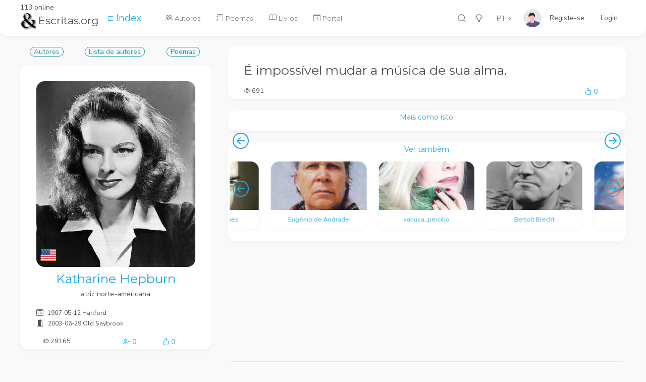

--- FILE ---
content_type: text/html; charset=utf-8
request_url: https://www.escritas.org/PT/t/17688/e-impossivel-mudar-a-musica
body_size: 8132
content:
<!DOCTYPE html>
<html lang="en" data-url-prefix="/" data-footer="true" >
<head>
    <meta charset="UTF-8" />
    <meta name="viewport" content="width=device-width, initial-scale=1, maximum-scale=1" />
    <title>&#xC9; imposs&#xED;vel mudar a m&#xFA;sica - Katharine Hepburn</title>
    <meta name="description" content="&#xC9; imposs&#xED;vel mudar a m&#xFA;sica de sua alma." />
    <meta property="og:type" content="website" />
    <meta property="og:site_name" content="Escritas.org" />
    <meta property="og:url" content="https://www.escritas.org/PT/t/17688/e-impossivel-mudar-a-musica" />
    <meta property="og:title" content="&#xC9; imposs&#xED;vel mudar a m&#xFA;sica - Katharine Hepburn" />
    <meta property="og:description" content="&#xC9; imposs&#xED;vel mudar a m&#xFA;sica de sua alma." />
    <meta property="og:image" content="https://www.escritas.org/autores/katharine-hepburn.webp" />
    <!-- Favicon Tags Start -->
<meta name="application-name" content="Escritas.org;" />
<meta name="msapplication-TileColor" content="#FFFFFF" />
<!-- Favicon Tags End -->
<!-- Font Tags Start -->
<link rel="preconnect" href="https://fonts.gstatic.com" />
<link href="https://fonts.googleapis.com/css2?family=Nunito+Sans:wght@300;400;700&display=swap" rel="stylesheet" />
<link href="https://fonts.googleapis.com/css2?family=Montserrat:wght@300;400;700&display=swap" rel="stylesheet" />
<link rel="stylesheet" href="/font/CS-Interface/style.css" />
<!-- Font Tags End -->
<!-- Vendor Styles Start -->
<link rel="stylesheet" href="/css/vendor/bootstrap.min.css" />
<link rel="stylesheet" href="/css/vendor/OverlayScrollbars.min.css" />
<!-- Vendor Styles End -->
<!-- Template Base Styles Start -->
<link rel="stylesheet" href="/css/styles.css" />
<link rel="stylesheet" href="/css/main.css" />
<!-- Template Base Styles End -->
<link rel="stylesheet" href="https://cdn.jsdelivr.net/npm/bootstrap-icons@1.4.0/font/bootstrap-icons.css">
<script src="/js/base/loader.js"></script>

    <!-- Google tag (gtag.js) -->
    <script async src="https://www.googletagmanager.com/gtag/js?id=G-HHYK2QH31V"></script>
    <script>
        window.dataLayer = window.dataLayer || [];
        function gtag() { dataLayer.push(arguments); }
        gtag('js', new Date());

        gtag('config', 'G-HHYK2QH31V');
    </script>
</head>

<body>
    <div id="root"> 
        <div id="nav" class="nav-container d-flex" >
            

<div class="nav-content d-flex">
    <!-- Logo Start -->
    <div class="logo position-relative">
        113 online
        <a href="/">
            <h3><img class="img-fluid me-1 sw-4" src="/img/logo.png" alt="logo" />Escritas.org</h3>
        </a>
    </div>
    <!-- Logo End -->

    <a href="/PT/index">
        <i class="bi-text-indent-left ms-3"></i>
        <span class="text-primary lead">Index</span>
    </a>        

    <!-- Language Switch Start -->
    <div class="language-switch-container">
        <button id="lang" class="btn btn-empty language-button dropdown-toggle" data-bs-toggle="dropdown" aria-haspopup="true" aria-expanded="false">PT</button>
        <div class="dropdown-menu">
            <a href="/pt" class="dropdown-item">PT</a>
            <a href="/en" class="dropdown-item">EN</a>
            <a href="/es" class="dropdown-item">ES</a>
        </div>
    </div>
    <!-- Language Switch End -->

    <!-- User Menu Start -->
    <div class="user-container d-flex">
        <a href="#" class="d-flex user position-relative" data-bs-toggle="dropdown" aria-haspopup="true" aria-expanded="false">
                <img class="profile" alt="profile" src="/img/user.svg" />
                <a class="nav-link text-dark" href="/Identity/Account/Register">Registe-se</a>
                <a class="nav-link text-dark" href="/Identity/Account/Login">Login</a>
                <div id="userName"></div>
                <div id="userId" style="display:none;"></div>
        </a>
        <div class="dropdown-menu dropdown-menu-end user-menu wide">
            <div class="row mb-3 ms-0 me-0">
                <div class="col-12 ps-1 mb-2">
                    <div class="text-extra-small text-primary">Configura&#xE7;&#xE3;o</div>
                </div>
                <div class="col-6 ps-1 pe-1">
                    <ul class="list-unstyled">
                        <li><a href="/PT/ver/perfil/">Perfil</a></li>
                    </ul>
                </div>
                <div class="col-6 pe-1 ps-1">
                    <ul class="list-unstyled">
                        <li><a href="/Identity/Account/Manage?lang=PT">Conta</a></li>
                    </ul>
                </div>
            </div>
            <div class="row mb-1 ms-0 me-0">
                <div class="col-12 ps-1 pe-1">
                    <ul class="list-unstyled">
                    </ul>
                </div>
            </div>
            <div class="row mb-1 ms-0 me-0">
                <hr />
                <div class="col-6 pe-1 ps-1">
                    <ul class="list-unstyled">
                        <li>
                        </li>
                    </ul>
                </div>
            </div>
        </div>
    </div>
    <!-- User Menu End -->

    <!-- Icons Menu Start -->
    <ul class="list-unstyled list-inline text-center menu-icons">
        <li class="list-inline-item">
            <a href="#" data-bs-toggle="modal" data-bs-target="#searchPagesModal">
                <i data-acorn-icon="search" data-acorn-size="18"></i>
            </a>
        </li>
        <li class="list-inline-item">
            <a href="#" id="colorButton">
                <i data-acorn-icon="light-on" class="light" data-acorn-size="18"></i>
                <i data-acorn-icon="light-off" class="dark" data-acorn-size="18"></i>
            </a>
        </li>


    </ul>
    <!-- Icons Menu End -->

    <!-- Menu Start -->
    <div class="menu-container flex-grow-1">
        <ul id="menu" class="menu">
            <li>
                <a href="/PT/autores">
                    <i class="bi-people me-1"></i>
                    <span class="label">Autores</span>
                </a>
            </li>
            <li>
                <a href="/PT/poemas">
                    <i class="bi-journal-text me-1"></i>
                    <span class="label">Poemas</span>
                </a>
            </li>
            <li>
                <a href="/PT/obras/all">
                    <i class="bi-book me-1"></i>
                    <span class="label">Livros</span>
                </a>
            </li>
            <li>
                <a href="/PT/portal">
                    <i class="bi-calendar-date me-1"></i>
                    <span class="label">Portal</span>
                </a>
            </li>
        </ul>
    </div>
    <!-- Menu End -->
    
    <!-- Mobile Buttons Start -->
    <div class="mobile-buttons-container">
        <!-- Scrollspy Mobile Button Start -->
        <a href="#" id="scrollSpyButton" class="spy-button" data-bs-toggle="dropdown">
            <i data-acorn-icon="menu-dropdown"></i>
        </a>
        <!-- Scrollspy Mobile Button End -->

        <!-- Scrollspy Mobile Dropdown Start -->
        <div class="dropdown-menu dropdown-menu-end" id="scrollSpyDropdown"></div>
        <!-- Scrollspy Mobile Dropdown End -->

        <!-- Menu Button Start -->
        <a href="#" id="mobileMenuButton" class="menu-button">
            <i data-acorn-icon="menu"></i>
        </a>
        <!-- Menu Button End -->
    </div>
    <!-- Mobile Buttons End -->
</div>
<div class="nav-shadow"></div>
        </div>
        <main >
            <!-- Page Content Start -->
            

<div class="container">
    <div class="row gx-5">
        <div class="col-xl-4">

            <!-- Obra Start -->
            
            <!-- Obra End -->

            <!-- Autor Start -->
            <div class="d-flex justify-content-around mb-3"><a href="/PT/autores"><span class="flatBtn">Autores</span></a>
    <a href="/PT/autores/lista"><span class="flatBtn">Lista de autores</span></a><a href="/PT/poemas/lista/katharine-hepburn"><span class="flatBtn">Poemas</span></a></div>



<div class="card mb-4"><div class="card-body pb-1"><div class="d-flex align-items-center flex-column"><a href="/PT/katharine-hepburn"><div class="text-center position-relative mb-2"><img class="position-absolute bottom-0 m-2" src="/img/flags/32/US.png" /><img src="/autores/katharine-hepburn.webp?132727499133674774" class="img-fluid rounded" alt="Katharine Hepburn" /></div>
                <h1 id="hAutNom" class="card-title mb-1 text-center text-primary">Katharine Hepburn</h1></a>
            <p class="card-text mb-3">atriz norte-americana</p>
            <div class="text-start w-100"><i class="bi-calendar2-day me-2"></i><small>1907-05-12 Hartford</small></div><div class="text-start w-100"><i class="bi-door-open-fill me-2"></i><small>2003-06-29 Old Saybrook</small></div><div class="row w-100 mt-3"><div class="col text-medio"><i class="bi-eye"></i>
                    <span>29165</span></div>
                <div class="col text-primary text-end" type="button" data-bs-toggle="offcanvas" data-bs-target="#FavAutor"><i class="bi-person-plus"></i>
                    <span>0</span></div>
                <div class="col text-primary text-center" type="button" data-bs-toggle="offcanvas" data-bs-target="#GosAutor"><i class="bi-hand-thumbs-up"></i>
                    <span>0</span></div></div></div></div></div>
            <!-- Autor End -->

        </div>
        <!-- fim de col 4 -->

        <div class="col-xl-8">
            <!-- Poema Start -->
            <div class="card mb-4">
                <div class="card-body pb-1">
                        <h1 id="title">É impossível mudar a música de sua alma.</h1>
                    <div class="row w-100 mt-3">
                        <div class="col text-medio">
                            <i class="bi-eye"></i>
                            <span>691</span>
                        </div>
                        <div class="col text-primary text-end" type="button" data-bs-toggle="offcanvas" data-bs-target="#GosPoema">
                            <i class="bi-hand-thumbs-up"></i>
                            <span>0</span>
                        </div>
                    </div>
                </div>
            </div>
            <!-- Poema End -->

                <!-- MoreLikeThis Start -->
                <link rel="stylesheet" href="/css/vendor/glide.core.min.css">

<div class="card mb-4"><div class="card-body p-1"><h2 class="small-title text-center">Mais como isto</h2>
        <div class="glide" id="glideSEM"><div class="glide__track" data-glide-el="track"><div class="glide__slides"></div></div>
            
            
            <div data-glide-el="controls"><button class="glide__arrow glide__arrow--prev" data-glide-dir="<"><i class="bi-arrow-left-circle text-primary" style="font-size: 32px;"></i></button>
                <button class="glide__arrow glide__arrow--next" data-glide-dir=">"><i class="bi-arrow-right-circle text-primary" style="font-size: 32px; color: blue;"></i></button></div></div></div></div>

<script src="/js/vendor/glide.min.js"></script>

<script>
window.addEventListener('load', function () {
    if (document.querySelector('#glideSEM')) {
        var glide = new Glide('#glideSEM', {
            type: 'carousel',
            focusAt: 'center',
            gap: 0,
            peek: { before: 70, after: 70 },
            breakpoints: { 400: { perView: 1 }, 1000: { perView: 2 }, 1400: { perView: 3 }, 1900: { perView: 5 }, 3840: { perView: 6 } },
        })
        glide.mount()
    }
})
</script>
                <!-- MoreLikeThis End -->
                <!-- Related Start -->
                <link rel="stylesheet" href="/css/vendor/glide.core.min.css">

<div class="card mb-4"><div class="card-body p-1"><h2 class="small-title text-center">Ver tamb&#xE9;m</h2>
        <div class="glide" id="glideRelated"><div class="glide__track" data-glide-el="track"><div class="glide__slides"><div class="glide__slide"><div class="card"><a href="/PT/n/vanusa_percilio"><img src="/autores/n/thumbs/vanusa_percilio.webp" class="card-img-top sh-12" alt="-" /><div class="card-body p-2 text-center"><small>vanusa_percilio</small></div></a></div></div><div class="glide__slide"><div class="card"><a href="/PT/bertolt-brecht"><img src="/autores/thumbs/bertolt-brecht.webp" class="card-img-top sh-12" alt="-" /><div class="card-body p-2 text-center"><small>Bertolt Brecht</small></div></a></div></div><div class="glide__slide"><div class="card"><a href="/PT/n/ania_lepp"><img src="/autores/n/thumbs/ania_lepp.webp" class="card-img-top sh-12" alt="-" /><div class="card-body p-2 text-center"><small>ania_lepp</small></div></a></div></div><div class="glide__slide"><div class="card"><a href="/PT/n/natalia-nuno"><img src="/autores/n/thumbs/rosafogo.webp" class="card-img-top sh-12" alt="-" /><div class="card-body p-2 text-center"><small>natalia nuno</small></div></a></div></div><div class="glide__slide"><div class="card"><a href="/PT/carlos-drummond-de-andrade"><img src="/autores/thumbs/carlos-drummond-de-andrade.webp" class="card-img-top sh-12" alt="-" /><div class="card-body p-2 text-center"><small>Carlos Drummond de Andrade</small></div></a></div></div><div class="glide__slide"><div class="card"><a href="/PT/luis-de-camoes"><img src="/autores/thumbs/luis-de-camoes.webp" class="card-img-top sh-12" alt="-" /><div class="card-body p-2 text-center"><small>Lu&#xED;s de Cam&#xF5;es</small></div></a></div></div><div class="glide__slide"><div class="card"><a href="/PT/n/manoelserrao1234"><img src="/autores/n/thumbs/manoelserrao1234.webp" class="card-img-top sh-12" alt="-" /><div class="card-body p-2 text-center"><small>manoelserrao1234</small></div></a></div></div><div class="glide__slide"><div class="card"><a href="/PT/n/alberto-de-castro"><img src="/autores/n/thumbs/albertodecastro.webp" class="card-img-top sh-12" alt="-" /><div class="card-body p-2 text-center"><small>Alberto de Castro</small></div></a></div></div><div class="glide__slide"><div class="card"><a href="/PT/n/prof,me,drgilmar-da-silva-paiva"><img src="/autores/n/thumbs/gilmar.webp" class="card-img-top sh-12" alt="-" /><div class="card-body p-2 text-center"><small>Prof,Me,Dr.Gilmar da Silva Paiva</small></div></a></div></div><div class="glide__slide"><div class="card"><a href="/PT/jorge-luis-borges"><img src="/autores/thumbs/jorge-luis-borges.webp" class="card-img-top sh-12" alt="-" /><div class="card-body p-2 text-center"><small>Jorge Luis Borges</small></div></a></div></div><div class="glide__slide"><div class="card"><a href="/PT/vinicius-de-moraes"><img src="/autores/thumbs/vinicius-de-moraes.webp" class="card-img-top sh-12" alt="-" /><div class="card-body p-2 text-center"><small>Vinicius de Moraes</small></div></a></div></div><div class="glide__slide"><div class="card"><a href="/PT/eugenio-de-andrade"><img src="/autores/thumbs/eugenio-de-andrade.webp" class="card-img-top sh-12" alt="-" /><div class="card-body p-2 text-center"><small>Eug&#xE9;nio de Andrade</small></div></a></div></div></div></div>
            
            
            <div data-glide-el="controls"><button class="glide__arrow glide__arrow--prev" data-glide-dir="<"><i class="bi-arrow-left-circle text-primary" style="font-size: 32px;"></i></button>
                <button class="glide__arrow glide__arrow--next" data-glide-dir=">"><i class="bi-arrow-right-circle text-primary" style="font-size: 32px; color: blue;"></i></button></div></div></div></div>

<script src="/js/vendor/glide.min.js"></script>

<script>
window.addEventListener('load', function () {
    if (document.querySelector('#glideRelated')) {
        var glide = new Glide('#glideRelated', {
            type: 'carousel',
            focusAt: 'center',
            gap: 0,
            peek: { before: 70, after: 70 },
            breakpoints: { 400: { perView: 1 }, 1000: { perView: 2 }, 1400: { perView: 3 }, 1900: { perView: 5 }, 3840: { perView: 6 } },
        })
        glide.mount()
    }
})
</script>
                <!-- Related End -->

        </div> <!-- fim de col 8 -->
    </div> <!-- fim de row -->

    <div class="row gx-5">
        <div class="col-xl-4">
            <!-- Premios e Movimentos Start -->
            
﻿

            <!-- Premios e Movimentos End -->
        </div> <!-- fim de col 4 -->

        <div class="col-xl-8">
            <!-- Comentários -->
            <div class="card mb-1"><div id="cmta"><div id="cmt" class="card"><form onsubmit="return sendCmt()" action="/PT/t/17688/e-impossivel-mudar-a-musica"><textarea id="newCmt" class="form-control flex-row mb-1" placeholder="Comente o poema..." oninvalid="this.setCustomValidity(&#x27;Comente antes de enviar&#x27;)" oninput="setCustomValidity(&#x27;&#x27;)" rows=" 2" required></textarea>
                <div class="row w-100 ms-1 text-start"><div class="col-8 p-0"><input id="usrName" type="text" class="form-control" placeholder="Nome" oninvalid="this.setCustomValidity(&#x27;Indique o nome&#x27;)" oninput="setCustomValidity(&#x27;&#x27;)" required /></div><div class="col p-0"><button type="submit" class="btn p-0 text-primary"><i class="bi-arrow-return-right" style="font-size: 24px" role="button"></i> Enviar</button></div>
                    <div class="col p-0"><i id="close" class="bi-x-circle text-primary" style="font-size: 24px; display:none" role="button"></i></div></div></form></div></div></div>



<div class="card"><div class="card-body pt-1"></div></div>


<script src="/js/pages/comentarios.js"></script>
            <!-- Comentários -->
        </div> <!-- fim de col -->
    </div> <!-- fim de row -->
</div>

<div class="offcanvas offcanvas-start" tabindex="-1" id="GosPoema">
    <div class="text-center"><span id="btnPoeG" class="flatBtn" role="button" onclick="updPoeG()"></span></div>

<div class="offcanvas-header pb-0"><h3 class="offcanvas-title">Quem Gosta</h3>
    <button type="button" class="btn-close text-reset" data-bs-dismiss="offcanvas"></button></div>

<div class="offcanvas-body pt-0"><div id="PoeGos" class="col-12 accordion-body pt-0"><div class="search-input-container shadow rounded-md bg-foreground mb-2"><input class="form-control search" type="text" autocomplete="off" placeholder="Procurar" />
            <span class="search-magnifier-icon"><i data-acorn-icon="search"></i></span></div>
        <div id="listPoeGos" class="list"></div></div></div>
<span id="hPoeG" style="display:none">A</span>

<script>
    function updPoeG() {
        var AutorId = document.getElementById("hAutId").innerText;
        if (AutorId == "") { AutorId = 0; }
        fetch("/api/upd/favgos", {
            method: 'POST', body: JSON.stringify({
                "Lang": document.getElementById("lang").innerText,
                "Novo": document.getElementById("hNovo").innerText,
                "Action": document.getElementById("hPoeG").innerText,
                "UserId": document.getElementById("userId").innerText,
                "FavGos": 'G',  //  S G C
                "Tipo": "P",
                "AutorId": AutorId,
                "PoemaId": document.getElementById("hPoeId").innerText
            }),
            headers: { 'Content-type': 'application/json; charset=UTF-8' }
        })
            .then(response => { 
                document.getElementById("listPoeGos").innerText = "";
                if (document.getElementById("userId").innerText != "") { loadPoeGos(); }
                else { location.reload(); }
            })
            .catch(err => { console.log(err); return false; })
    }
    function loadPoeGos() {
        fetch("/api/poe/favgoscom", {
            method: 'POST', body: JSON.stringify({
                "Lang": document.getElementById("lang").innerText,
                "FavGosCom": 'G',  //  S G C
                "Novo": document.getElementById("hNovo").innerText,
                "PoemaId": document.getElementById("hPoeId").innerText
            }),
            headers: { 'Content-type': 'application/json; charset=UTF-8' }
        })
            .then(response => response.json())
            .then(json => loadPoeGosLista(json))
            .catch(err => { console.log(err); return false; })
    }

    function loadPoeGosLista(lista) {
        if (document.getElementById("listPoeGos").innerText != "") { return; }
        var lang = document.getElementById("lang").innerText;
        document.getElementById("hPoeG").innerText = "A";
        var html = "";
        for (const item of lista) {
            if (item.userId == document.getElementById("userId").innerText) { document.getElementById("hPoeG").innerText = "R"; }
            html = html + "<a href='/" + lang + "/ver/perfil/" + item.userId + "'>";
            html = html + "<div class='row g-0 mb-2'>";
            html = html + "<div class='col-auto sh-6 sw-6'>";
            html = html + "<img src='/autores/n/thumbs/" + item.userId + ".webp' class='card-img rounded-xl sh-6 sw-6' alt='-' />";
            html = html + "</div>";
            html = html + "<div class='col'>";
            html = html + "<div class='card-body d-flex flex-row pt-0 pb-0 ps-3 pe-0 align-items-center justify-content-between'>";
            html = html + "<div class='d-flex flex-column'>";
            html = html + "<div class='nome'>" + item.nome + "</div>";
            html = html + "<div class='text-small text-muted bio'>" + item.bio + "</div>";
            html = html + "</div><div class='data d-flex flex-column d-none d-lg-block text-nowrap' style='font-size:10px;'>" + item.date_posted.substring(0, 10) + "</div>";
            html = html + "</div></div>";
            html = html + "</div>";
            html = html + "</a>";
        }
        if (document.getElementById("hPoeG").innerText == "A") { document.getElementById("btnPoeG").innerText = "Gostar do Poema"; }
        else { document.getElementById("btnPoeG").innerText = "Deixar de Gostar do Poema"; }

        document.getElementById("listPoeGos").innerHTML = html;
        for (var i = 0; i < document.images.length; i++) {
            document.images[i].onerror = function () {
                this.style.visibility = "hidden";
            }
        }
        var hPoeGosList = new List("PoeGos", { valueNames: ['nome', 'bio', 'data'] });
    }
</script>
</div>

<div class="offcanvas offcanvas-start" tabindex="-1" id="GosAutor">
    <div class="text-center mt-2"><span id="btnAutG" class="flatBtn" role="button" onclick="updAutG()"></span></div>

<div class="offcanvas-header pb-0"><h3 class="offcanvas-title">Quem Gosta</h3>
    <button type="button" class="btn-close text-reset" data-bs-dismiss="offcanvas"></button></div>

<div class="offcanvas-body pt-0"><div id="AutGos" class="col-12 accordion-body pt-0"><div class="search-input-container shadow rounded-md bg-foreground mb-2"><input class="form-control search" type="text" autocomplete="off" placeholder="Procurar" />
            <span class="search-magnifier-icon"><i data-acorn-icon="search"></i></span></div>
        <div id="listAutGos" class="list"></div></div></div>
<span id="hActG" style="display:none">A</span>

<script>
    function updAutG() {
        fetch("/api/upd/favgos", {
            method: 'POST', body: JSON.stringify({
                "Lang": document.getElementById("lang").innerText,
                "Novo": document.getElementById("hNovo").innerText,
                "Action": document.getElementById("hActG").innerText,
                "UserId": document.getElementById("userId").innerText,
                "FavGos": 'G',  //  S G C
                "Tipo": "A",
                "AutorId": document.getElementById("hAutId").innerText,
                "PoemaId": 0
            }),
            headers: { 'Content-type': 'application/json; charset=UTF-8' }
        })
            .then(response => { 
                document.getElementById("listAutGos").innerText = "";
                if (document.getElementById("userId").innerText != "") { loadAutGos(); }
                else { location.reload(); }
            })
            .catch(err => { console.log(err); return false; })
    }
    function loadAutGos() {
        fetch("/api/aut/favgoscom", {
            method: 'POST', body: JSON.stringify({
                "Lang": document.getElementById("lang").innerText,
                "FavGosCom": 'G',  //  S G C
                "Novo": document.getElementById("hNovo").innerText,
                "AutorId": document.getElementById("hAutId").innerText
            }),
            headers: { 'Content-type': 'application/json; charset=UTF-8' }
        })
        .then(response => response.json())
        .then(json => loadAutGosLista(json))
        .catch(err => { console.log(err); return false; })
    }

    function loadAutGosLista(lista) {
        if (document.getElementById("listAutGos").innerText != "") { return; }
        var lang = document.getElementById("lang").innerText;
        document.getElementById("hActG").innerText = "A";
        var html = "";
        for (const item of lista) {
            if (item.userId == document.getElementById("userId").innerText) { document.getElementById("hActG").innerText = "R"; }
            html = html + "<a href='/" + lang + "/ver/perfil/" + item.userId + "'>";
            html = html + "<div class='row g-0 mb-2'>";
            html = html + "<div class='col-auto sh-6 sw-6'>";
            html = html + "<img src='/autores/n/thumbs/" + item.userId + ".webp' class='card-img rounded-xl sh-6 sw-6' alt='-' />";
            html = html + "</div>";
            html = html + "<div class='col'>";
            html = html + "<div class='card-body d-flex flex-row pt-0 pb-0 ps-3 pe-0 align-items-center justify-content-between'>";
            html = html + "<div class='d-flex flex-column'>";
            html = html + "<div class='nome'>" + item.nome + "</div>";
            html = html + "<div class='text-small text-muted bio'>" + item.bio + "</div>";
            html = html + "</div><div class='data d-flex flex-column d-none d-lg-block text-nowrap' style='font-size:10px;'>" + item.date_posted.substring(0, 10) + "</div>";
            html = html + "</div></div>";
            html = html + "</div>";
            html = html + "</a>";
        }
        if (document.getElementById("hActG").innerText == "A") { document.getElementById("btnAutG").innerText = "Gostar do Autor"; }
        else { document.getElementById("btnAutG").innerText = "Deixar de Gostar do Autor"; }

        document.getElementById("listAutGos").innerHTML = html;
        for (var i = 0; i < document.images.length; i++) {
            document.images[i].onerror = function () {
                this.style.visibility = "hidden";
            }
        }
        var hAutGosList = new List("AutGos", { valueNames: ['nome', 'bio', 'data'] });
    }
</script>
</div>

<div class="offcanvas offcanvas-start" tabindex="-1" id="FavAutor">
    <div class="text-center mt-2"><span id="btnAutF" class="flatBtn" role="button" onclick="updAutF()"></span></div>

<div class="offcanvas-header pb-0"><h3 class="offcanvas-title">Seguidores</h3>
    <button type="button" class="btn-close text-reset" data-bs-dismiss="offcanvas"></button></div>

<div class="offcanvas-body pt-0"><div id="AutFav" class="col-12 accordion-body pt-0"><div class="search-input-container shadow rounded-md bg-foreground mb-2"><input class="form-control search" type="text" autocomplete="off" placeholder="Procurar" />
            <span class="search-magnifier-icon"><i data-acorn-icon="search"></i></span></div>
        <div id="listAutFav" class="list"></div></div></div>
<span id="hActF" style="display:none">A</span>

<script>
    function updAutF() {
        if (document.getElementById("userId").innerText == "") {
            window.location.href = "/Identity/Account/Login?ReturnUrl=" + location.pathname;
        }
        else {
            fetch("/api/upd/favgos", {
                method: 'POST', body: JSON.stringify({
                    "Lang": document.getElementById("lang").innerText,
                    "Novo": document.getElementById("hNovo").innerText,
                    "Action": document.getElementById("hActF").innerText,
                    "UserId": document.getElementById("userId").innerText,
                    "FavGos": 'F',  //  S G C
                    "Tipo": "A",
                    "AutorId": document.getElementById("hAutId").innerText,
                    "PoemaId": 0
                }),
                headers: { 'Content-type': 'application/json; charset=UTF-8' }
            })
            .then(response => { document.getElementById("listAutFav").innerText = ""; loadAutFav(); })
            .catch(err => { console.log(err); return false; })
        }
    }
    function loadAutFav() {
            fetch("/api/aut/favgoscom", {
            method: 'POST', body: JSON.stringify({
                "Lang": document.getElementById("lang").innerText,
                "FavGosCom": 'F',  //  F G C
                "Novo": document.getElementById("hNovo").innerText,
                "AutorId": document.getElementById("hAutId").innerText
            }),
            headers: { 'Content-type': 'application/json; charset=UTF-8' }
        })
        .then(response => response.json())
        .then(json => loadAutFavLista(json))
        .catch(err => { console.log(err); return false; })
    }

    function loadAutFavLista(lista) {
        if (document.getElementById("listAutFav").innerText != "") { return; }
        var lang = document.getElementById("lang").innerText;
        document.getElementById("hActF").innerText = "A";
        var html = "";
        for (const item of lista) {
            if (item.userId == document.getElementById("userId").innerText) { document.getElementById("hActF").innerText = "R"; }
            html = html + "<a href='/" + lang + "/ver/perfil/" + item.userId + "'>"; 
            html = html + "<div class='row g-0 mb-2'>";
            html = html + "<div class='col-auto sh-6 sw-6'>";
            html = html + "<img src='/autores/n/thumbs/" + item.userId + ".webp' class='card-img rounded-xl sh-6 sw-6' alt='-' />";
            html = html + "</div>";
            html = html + "<div class='col'>";
            html = html + "<div class='card-body d-flex flex-row pt-0 pb-0 ps-3 pe-0 align-items-center justify-content-between'>";
            html = html + "<div class='d-flex flex-column'>";
            html = html + "<div class='nome'>" + item.nome + "</div>";
            html = html + "<div class='text-small text-muted bio'>" + item.bio + "</div>";
            html = html + "</div><div class='data d-flex flex-column d-none d-lg-block text-nowrap' style='font-size:10px;'>" + item.date_posted.substring(0, 10) + "</div>";
            html = html + "</div></div>";
            html = html + "</div>";
            html = html + "</a>";
        }
        if (document.getElementById("hActF").innerText == "A") { document.getElementById("btnAutF").innerText = "Seguir Autor"; }
        else { document.getElementById("btnAutF").innerText = "Deixar de Seguir Autor"; }

        document.getElementById("listAutFav").innerHTML = html;
        for (var i = 0; i < document.images.length; i++) {
            document.images[i].onerror = function () {
                this.style.visibility = "hidden";
            }
        }
        var hAutFavList = new List("AutFav", { valueNames: ['nome', 'bio', 'data'] });
    }
</script>
</div>



            <!-- Page Content End -->
        </main>
        <!-- Layout Footer Start -->
<footer>
    <div class="footer-content">
        <div class="container">
            <div class="row">
                <div class="col-12 col-sm-6">
                    <p class="mb-0 text-muted text-medium">&#64;Escritas.org</p>
                </div>
                <div class="col-sm-6 d-none d-sm-block">
                    <ul class="breadcrumb pt-0 pe-0 mb-0 float-end">
                        <li class="breadcrumb-item mb-0 text-medium">
                            <a href="/PT/privacy" target="_blank" class="btn-link">Privacidade</a>
                        </li>
                    </ul>
                </div>
            </div>
        </div>
    </div>
</footer>
<div id="hNovo" style="display:none"></div>
<div id="hPage" style="display:none">P</div>
<div id="hPoeId" style="display:none">17688</div>
<div id="hAutId" style="display:none">2963</div>
<!-- Layout Footer End -->
    </div>
    <!-- Search Modal Start -->

<div class="modal fade modal-under-nav modal-search modal-close-out" id="searchPagesModal" tabindex="-1" role="dialog" aria-hidden="true">
    <div class="modal-dialog modal-lg">
        <div class="modal-content">
            <form method="get" action="/pt/search">
                <div class="modal-header border-0 p-0">
                    <button type="button" class="btn-close btn btn-icon btn-icon-only btn-foreground" data-bs-dismiss="modal" aria-label="Close"></button>
                </div>
                <div class="modal-body ps-5 pe-5 pb-0 pt-0 border-0">
                    <input id="searchPagesInput" name="q" placeholder="&#x27;texto&#x27; use plicas para restringir a pesquisa" class="typeahead form-control form-control-xl borderless ps-0 pe-0 mb-1 auto-complete" type="text" autocomplete="off" />
                </div>
            </form>
        </div>
    </div>
</div>
<!-- Search Modal End -->
    <!-- Vendor Scripts Start -->
<script src="/js/vendor/jquery-3.5.1.min.js"></script>
<script src="/js/vendor/bootstrap.bundle.min.js"></script>
<script src="/js/vendor/OverlayScrollbars.min.js"></script>
<script src="/js/vendor/autoComplete.min.js"></script>
<script src="/js/vendor/clamp.min.js"></script>
<script src="/icon/acorn-icons.js"></script>
<script src="/icon/acorn-icons-interface.js"></script>
        <script src="/js/vendor/list.js"></script>
<!-- Vendor Scripts End -->
<!-- Template Base Scripts Start -->
<script src="/js/base/helpers.js"></script>
<script src="/js/base/globals.js"></script>
<script src="/js/base/nav.js"></script>
<script src="/js/base/search.js"></script>
<script src="/js/base/settings.js"></script>
<!-- Template Base Scripts End -->
<!-- Page Specific Scripts Start -->
        <script src="/js/pages/poemas.detail.js"></script>
<script src="/js/common.js"></script>
<script src="/js/scripts.js"></script>
<!-- Page Specific Scripts End -->

</body>
</html>

--- FILE ---
content_type: text/javascript
request_url: https://www.escritas.org/js/common.js
body_size: 3546
content:
/**
 *
 * Common.js
 *
 * Initialization and overriding of project wide plugins.
 *
 *
 */

class Common {
  get options() {
    return {};
  }

  constructor(options = {}) {
    this.settings = Object.assign(this.options, options);
    this._init();
  }

  _init() {
    this._initScrolls();
    this._initModalPadding();
    this._initTooltips();
    this._initPopovers();
    this._initToasts();
    this._initDropdownAsSelect();
    this._initDropdownSubMenu();
    this._initClamp();
    this._initScrollspy();
    this._setQuillDefaults();
    this._setDatePickerDefaults();
    this._setValidationDefaults();
    this._setNotifyDefaults();
    this._setSelect2Defaults();
    this._momentWarnings();
  }

  // Bootstrap tooltips
  _initTooltips() {
    var tooltipTriggerList = [].slice.call(document.querySelectorAll('[data-bs-toggle="tooltip"]'));
    var tooltipList = tooltipTriggerList.map(function (tooltipTriggerEl) {
      return new bootstrap.Tooltip(tooltipTriggerEl, {
        delay: {show: 1000, hide: 0},
      });
    });

    var tooltipTriggerListNoDelay = [].slice.call(document.querySelectorAll('.no-delay[data-bs-toggle="tooltip"][data-bs-delay="0"]'));
    var tooltipListNoDelay = tooltipTriggerListNoDelay.map(function (tooltipTriggerElNoDelay) {
      return new bootstrap.Tooltip(tooltipTriggerElNoDelay, {
        delay: {show: 0, hide: 0},
      });
    });
  }

  // Bootstrap popovers
  _initPopovers() {
    var popoverTriggerList = [].slice.call(document.querySelectorAll('[data-bs-toggle="popover"]'));
    var popoverList = popoverTriggerList.map(function (popoverTriggerEl) {
      return new bootstrap.Popover(popoverTriggerEl);
    });
  }

  // Bootstrap toasts
  _initToasts() {
    var toastElList = [].slice.call(document.querySelectorAll('.toast'));
    var toastList = toastElList.map(function (toastEl) {
      return new bootstrap.Toast(toastEl);
    });
  }

  // Dropdown submenu
  _initDropdownSubMenu() {
    if (jQuery().submenupicker) {
      jQuery('[data-submenu]').submenupicker();
    }
  }

  // Clamp plugin
  _initClamp() {
    if (typeof $clamp !== 'undefined') {
      document.querySelectorAll('.clamp').forEach((el) => {
        $clamp(el, {clamp: 'auto'});
      });
      document.querySelectorAll('.clamp-line').forEach((el) => {
        const line = el.getAttribute('data-line');
        if (line) {
          $clamp(el, {clamp: parseInt(line)});
        }
      });
    }
  }

  // Scrollspy implementation for interface content
  _initScrollspy() {
    if (typeof ScrollSpy !== 'undefined') {
      const scrollSpy = new ScrollSpy();
    }
  }

  // Initialization of scrollbars throughout the project
  _initScrolls() {
    if (typeof OverlayScrollbars !== 'undefined') {
      const tempScrolls = [];
      OverlayScrollbars(document.querySelectorAll('.scroll'), {
        scrollbars: {autoHide: 'leave', autoHideDelay: 600},
        overflowBehavior: {x: 'hidden', y: 'scroll'},
      });
      OverlayScrollbars(document.querySelectorAll('.scroll-horizontal'), {
        scrollbars: {autoHide: 'leave', autoHideDelay: 600},
        overflowBehavior: {x: 'scroll', y: 'hidden'},
      });
      OverlayScrollbars(document.querySelectorAll('.data-table-rows .table-container'), {
        overflowBehavior: {x: 'scroll', y: 'hidden'},
      });
      OverlayScrollbars(document.querySelectorAll('.scroll-track-visible'), {overflowBehavior: {x: 'hidden', y: 'scroll'}});
      OverlayScrollbars(document.querySelectorAll('.scroll-horizontal-track-visible'), {
        overflowBehavior: {x: 'scroll', y: 'hidden'},
      });
      document.querySelectorAll('.scroll-by-count').forEach((el) => {
        if (typeof ScrollbarByCount === 'undefined') {
          console.log('ScrollbarByCount is undefined!');
          return;
        }
        let scrollByCount = new ScrollbarByCount(el);
      });
    }
  }

  // Dropdown as select implementation
  _initDropdownAsSelect() {
    // data-childSelector provides a way to set inner item selector of button. Used as a span in datatables per page count to provide both data-bs-toggle=dropdown and data-bs-toggle=tooltip.
    // data-setActive provides a way to enable or disable setting active class. Used in tab navigation dropdowns since tabs should set active class themself otherwise they don't work.
    document.querySelectorAll('.dropdown-as-select .dropdown-menu a').forEach((element) => {
      element.addEventListener('click', (event) => {
        event.preventDefault();
        const currentTarget = event.currentTarget;
        const selText = currentTarget.textContent;
        const parent = currentTarget.closest('.dropdown-as-select');
        let childSelector = '';
        if (parent.getAttribute('data-childSelector')) {
          childSelector = ' ' + parent.getAttribute('data-childSelector');
        }
        parent.querySelector('[data-bs-toggle="dropdown"]' + childSelector).innerHTML = selText;
        parent.querySelectorAll('a').forEach((anchor) => {
          anchor.classList.remove('active');
        });
        if (parent.getAttribute('data-setActive') !== 'false') {
          currentTarget.classList.add('active');
        }
      });
    });
    document.querySelectorAll('.dropdown-as-select').forEach((element) => {
      let childSelector = '';
      if (element.getAttribute('data-childSelector')) {
        childSelector = ' ' + element.getAttribute('data-childSelector');
      }
      element.querySelector('[data-bs-toggle="dropdown"]' + childSelector).innerHTML = element.querySelector('.dropdown-menu a.active').textContent;
    });
  }

  _initModalPadding() {
    // Adding a modal and removing it to get Bootstrap's padding right value for the page
    document.body.insertAdjacentHTML(
      'afterbegin',
      '<div id="paddingModal" class="modal"> <div class="modal-dialog d-none"><div class="modal-content"></div></div> </div>',
    );
    const myModalEl = document.getElementById('paddingModal');
    const paddingModal = new bootstrap.Modal(myModalEl, {backdrop: false});
    myModalEl.addEventListener('shown.bs.modal', function (event) {
      const rightPadding = document.body.style.paddingRight;
      document.body.setAttribute('data-bs-padding', rightPadding);
      paddingModal.hide();
    });
    paddingModal.show();

    document.querySelectorAll('.modal').forEach((el) => {
      // Adding the stored padding to horizontal nav to prevent unnecessary movement of content when any modal is opened
      el.addEventListener('show.bs.modal', function (event) {
        const rightPadding = document.body.getAttribute('data-bs-padding');
        if (document.querySelector('html[data-placement="horizontal"] .nav-container .nav-content')) {
          document.querySelector('html[data-placement="horizontal"] .nav-container .nav-content').style.paddingRight = rightPadding;
        }
      });

      // Removing padding when any modal is closed
      el.addEventListener('hidden.bs.modal', function (event) {
        if (document.querySelector('.nav-container .nav-content')) {
          document.querySelector('.nav-container .nav-content').style.paddingRight = 0;
        }
      });
    });

    document.querySelectorAll('.offcanvas').forEach((el) => {
      // Adding the stored padding to horizontal nav to prevent unnecessary movement of content when any offcanvas is opened
      el.addEventListener('show.bs.offcanvas', function (event) {
        const rightPadding = document.body.getAttribute('data-bs-padding');
        if (document.querySelector('html[data-placement="horizontal"] .nav-container .nav-content')) {
          document.querySelector('html[data-placement="horizontal"] .nav-container .nav-content').style.paddingRight = rightPadding;
        }
      });

      // Removing padding when any offcanvas is closed
      el.addEventListener('hidden.bs.offcanvas', function (event) {
        if (document.querySelector('.nav-container .nav-content')) {
          document.querySelector('.nav-container .nav-content').style.paddingRight = 0;
        }
      });
    });
  }

  // Activating quill module
  _setQuillDefaults() {
    if (typeof Quill !== 'undefined') {
      Quill.register('modules/active', Active);
    }
  }

  // Datepicker defaults
  _setDatePickerDefaults() {
    if (jQuery().datepicker) {
      jQuery.fn.datepicker.defaults.templates = {
        leftArrow: '<i class="cs-chevron-left"></i>',
        rightArrow: '<i class="cs-chevron-right"></i>',
      };
    }
  }

  // Notify defaults
  _setNotifyDefaults() {
    if (jQuery.notify) {
      jQuery.notifyDefaults({
        template:
          '<div data-notify="container" class="col-10 col-sm-6 col-xl-3 alert  alert-{0} " role="alert">' +
          '<button type="button" aria-hidden="true" class="btn-close" data-notify="dismiss"></button>' +
          '<span data-notify="icon"></span> ' +
          '<span data-notify="title">{1}</span> ' +
          '<span data-notify="message">{2}</span>' +
          '<div class="progress" data-notify="progressbar">' +
          '<div class="progress-bar progress-bar-{0}" role="progressbar" aria-valuenow="0" aria-valuemin="0" aria-valuemax="100" style="width: 0%;"></div>' +
          '</div>' +
          '<a href="{3}" target="{4}" data-notify="url"></a>' +
          '</div>',
      });
    }
  }

  // Select2 theme
  _setSelect2Defaults() {
    if (jQuery.fn.select2) {
      jQuery.fn.select2.defaults.set('theme', 'bootstrap4');
    }
  }

  // Validate defaults
  _setValidationDefaults() {
    if (jQuery().validate) {
      jQuery.validator.setDefaults({
        ignore: [],
        errorElement: 'div',
        errorPlacement: function (error, element) {
          // Adding error in the parent if the element is checkbox or radio
          if (element.attr('class').indexOf('form-check-input') != -1) {
            error.insertAfter(element.parent());
          } else {
            error.insertAfter(element);
          }
          // Positioning the tooltip-label-end error based on the label width
          if (element.parents('.tooltip-label-end').length > 0) {
            if (element.parents('.form-group').find('.form-label').length > 0) {
              // Standard form element with a form-label
              let width = Math.round(element.parents('.form-group').find('.form-label').width()) + 10;
              jQuery(error).css('left', width);
            } else {
              // Form element withou a form-label such as single checkbox
              let width = Math.round(element.parents('.form-group').find('label').width()) + 40;
              jQuery(error).css('left', width);
            }
          }
        },
      });
      // Validator regex method
      jQuery.validator.addMethod(
        'regex',
        function (value, element, regexp) {
          return this.optional(element) || regexp.test(value);
        },
        'Please check your input.',
      );
    }
  }

  // Suppressing moment.js warning since they are related to other external plugin versions
  _momentWarnings() {
    if (typeof moment !== 'undefined') {
      moment.suppressDeprecationWarnings = true;
    }
  }
}

function lerAllMsg() {
    fetch("/api/mensagens/lerAll", {
        method: 'POST', body: JSON.stringify({
            "Lang": document.getElementById("lang").innerText,
            "UserId": document.getElementById("userId").innerText
        }),
        headers: { 'Content-type': 'application/json; charset=UTF-8' }
    })
    .then(response => response.text())
    .then(text => { location.reload(); })
    .catch(err => { console.log(err); return false; })
    return true;
}


--- FILE ---
content_type: text/javascript
request_url: https://www.escritas.org/js/base/search.js
body_size: 780
content:
/**
 *
 * Search
 * Website generic search. Customized version of autoComplete plugin to work within the modal. Edit this class according to your project needs.
 *
 * @param {string} searchModalId Id of the search modal
 * @param {string} searchInputId Id of the input to init autocomplete
 * @param {string} searchResultsId Id to give created result element
 * @param {string} placeholder Placeholder text
 * @param {string} loading Placeholder text for loading json data
 * @param {string} jsonPath Path to json data
 *
 */

class Search {
  get options() {
    return {
      searchModalId: 'searchPagesModal',
      searchInputId: 'searchPagesInput',
      searchResultsId: 'searchPagesResults',
      placeholder: 'Search',
      loading: 'Loading',
      jsonPath: Helpers.UrlFix('/json/search.json'),
    };
  }

  constructor(options = {}) {
    this.settings = Object.assign(this.options, options);
    if (!document.getElementById(this.settings.searchInputId)) {
      return null;
    }
    this._addListeners();
    this._init();
    return this._autoComplete;
  }

  _init() {
    const searchInput = document.getElementById(this.settings.searchInputId);
  }

  _addListeners() {
    document.getElementById(this.settings.searchModalId).addEventListener('shown.bs.modal', this._onSearchModalShown.bind(this));
    document.getElementById(this.settings.searchModalId).addEventListener('hidden.bs.modal', this._onSearchModalHidden.bind(this));
    document.getElementById(this.settings.searchInputId).addEventListener('focus', this._onInputFocus.bind(this));
    document.getElementById(this.settings.searchInputId).addEventListener('focusout', this._onInputFocusOut.bind(this));
  }

  // Focusing to input when modal is shown
  _onSearchModalShown() {
    document.getElementById(this.settings.searchInputId).focus();
  }

  // Clearing search results and input when modal is hidden
  _onSearchModalHidden() {
    document.getElementById(this.settings.searchInputId).value = '';
    const reuslts = document.getElementById(this.settings.searchResultsId);
    while (reuslts.firstChild) {
      reuslts.removeChild(reuslts.firstChild);
    }
  }

  _onInputFocus() {
    document.getElementById(this.settings.searchInputId).addEventListener('keydown', this._onKeyDown.bind(this));
  }

  _onInputFocusOut() {
    document.getElementById(this.settings.searchInputId).removeEventListener('keydown', this._onKeyDown.bind(this));
  }

  // Preventing up and down key events to go start and end of the input
  _onKeyDown(event) {
    if (event.which === 38 || event.which === 40) {
      event.preventDefault();
    }
  }
}
